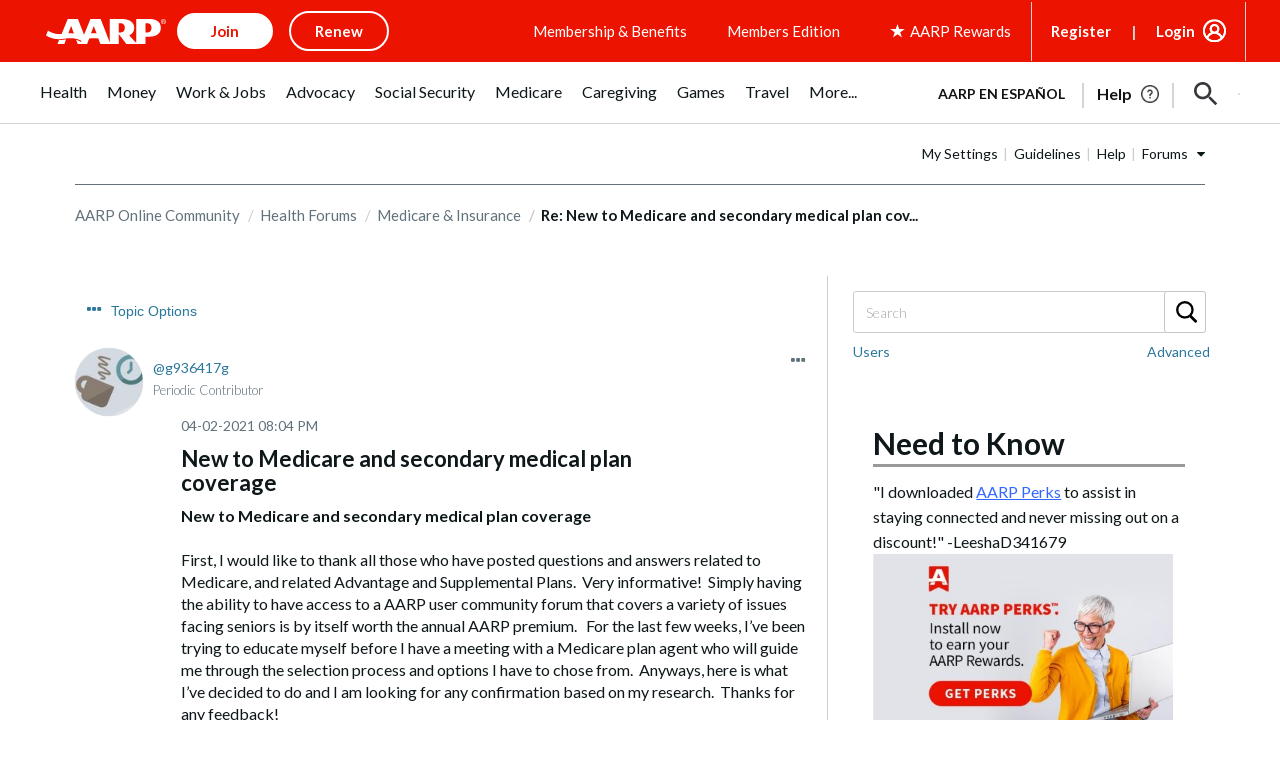

--- FILE ---
content_type: image/svg+xml
request_url: https://www.aarp.org/content/dam/aarp/uxdia-images/socialshare-icons/facebook-lunar-grey.svg
body_size: 9
content:
<?xml version="1.0" encoding="UTF-8"?>
<svg width="50px" height="50px" viewBox="0 0 52 52" version="1.1" xmlns="http://www.w3.org/2000/svg" xmlns:xlink="http://www.w3.org/1999/xlink">
    <!-- Generator: Sketch 54.1 (76490) - https://sketchapp.com -->
    <title>icons/facebook</title>
    <desc>Created with Sketch.</desc>
    <defs>
        <path d="M26.0899,37 L21.6839,37 L21.6839,26.053 L17.9999,26.053 L17.9999,21.786 L21.6839,21.786 L21.6839,18.64 C21.6839,14.988 23.9139,13 27.1719,13 C28.7319,13 30.0729,13.116 30.4639,13.168 L30.4639,16.984 L28.2039,16.985 C26.4329,16.985 26.0899,17.827 26.0899,19.062 L26.0899,21.786 L30.3149,21.786 L29.7649,26.053 L26.0899,26.053 L26.0899,37 Z M25,50 C11.1928813,50 0,38.8071187 0,25 C0,11.1928813 11.1928813,0 25,0 C38.8071187,0 50,11.1928813 50,25 C50,38.8071187 38.8071187,50 25,50 Z M25,49 C38.254834,49 49,38.254834 49,25 C49,11.745166 38.254834,1 25,1 C11.745166,1 1,11.745166 1,25 C1,38.254834 11.745166,49 25,49 Z" id="path-1"></path>
    </defs>
    <g id="icons/facebook" stroke="none" stroke-width="1" fill="none" fill-rule="evenodd">
        <mask id="mask-2" fill="white">
            <use xlink:href="#path-1"></use>
        </mask>
        <use id="Mask" fill="#C5C5C5" xlink:href="#path-1"></use>
        <g id="colors/@ink-black-#37383D" mask="url(#mask-2)" fill="#C5C5C5">
            <rect id="Rectangle" x="0" y="0" width="50" height="50"></rect>
        </g>
    </g>
</svg>

--- FILE ---
content_type: application/javascript
request_url: https://www.aarp.org/etc/clientlibs/202509191511/content/experience-fragments/uxdia-folder-structure/en/headers-and-footers/vendor-wrappers/rewards-global/full-wrapper-rewards/master.advancehtml-js.rev1733516616619.rev202509191511.min.js
body_size: -280
content:

var headerSection=document.querySelector(".aarp-blog-header-sticky");var megaMenu=document.querySelector(".cmp-experiencefragment.cmp-experiencefragment--mega-menu");var sticky=headerSection?.offsetTop;megaMenu.style.top="59px";megaMenu.style.width="100%";function headerSticky(){if(window.pageYOffset>sticky){headerSection?.classList.add("coreHeader--js-sticky");megaMenu.classList.add("uxdia-c-megamenu--js-sticky");}else{headerSection?.classList.remove("coreHeader--js-sticky");megaMenu.classList.remove("uxdia-c-megamenu--js-sticky");}}
var positionHeaderTimeout;const positionHeader=()=>{if(positionHeaderTimeout){window.cancelAnimationFrame(positionHeaderTimeout);}
positionHeaderTimeout=window.requestAnimationFrame(function(){headerSticky();});};positionHeader();window.removeEventListener('scroll',positionHeader);window.addEventListener('scroll',positionHeader);headerSticky();